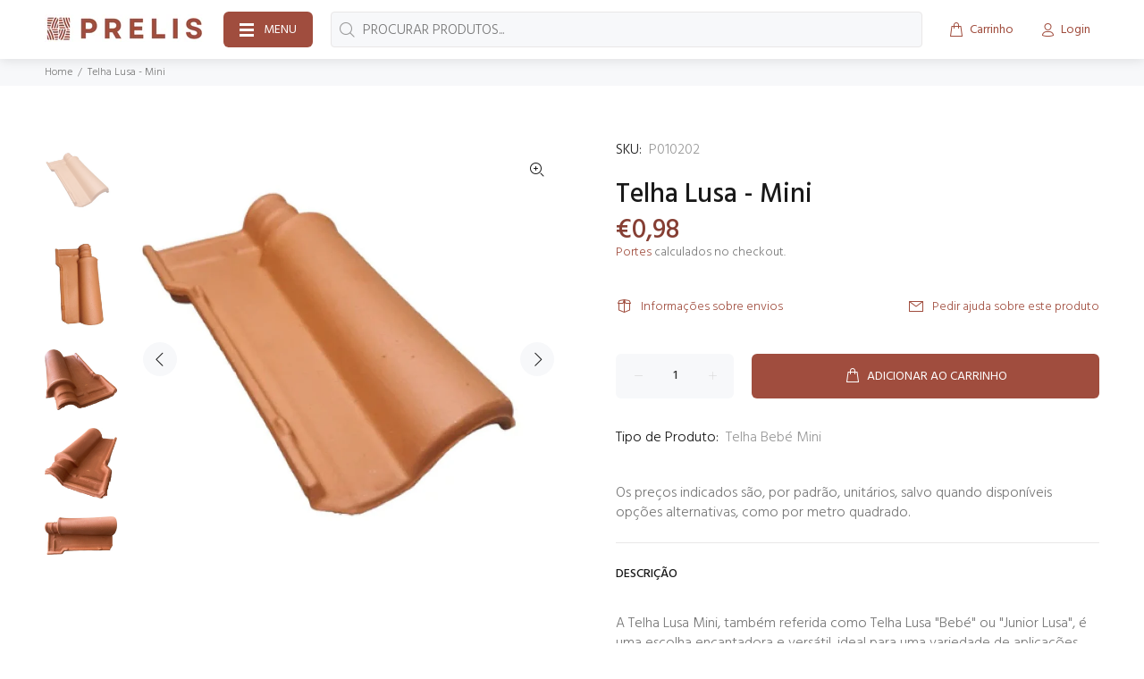

--- FILE ---
content_type: text/javascript; charset=utf-8
request_url: https://www.prelis.pt/products/telha-lusa-mini.js
body_size: 1013
content:
{"id":6937664487498,"title":"Telha Lusa - Mini","handle":"telha-lusa-mini","description":"\u003cmeta charset=\"utf-8\"\u003e\n\u003cp data-mce-fragment=\"1\"\u003eA Telha Lusa Mini, também referida como Telha Lusa \"Bebé\" ou \"Junior Lusa\", é uma escolha encantadora e versátil, ideal para uma variedade de aplicações especiais em coberturas. Esta versão em miniatura é perfeitamente adequada para pequenos beirados, telheiros, detalhes complementares em telhados, e é especialmente eficaz em estruturas como chaminés, beirados por cima das janelas, e pombais de jardim.\u003c\/p\u003e\n\u003cp data-mce-fragment=\"1\"\u003eCom a mesma elegância e charme da tradicional telha lusa, mas em uma escala reduzida, a Telha Lusa Mini proporciona todas as vantagens estéticas e funcionais do modelo clássico. É especialmente útil para projetos que necessitam de uma solução de cobertura para espaços menores ou para detalhes arquitetónicos específicos, onde a proporção e a estética são essenciais. Seja para adicionar um toque de tradição e qualidade a pequenas construções ou para acentuar elementos decorativos como chaminés e pombais, a Telha Lusa Mini é a escolha ideal, combinando beleza, durabilidade e funcionalidade em um design compacto.\u003c\/p\u003e\n\u003cbr\u003e\n\u003cdiv id=\"gtx-trans\" style=\"position: absolute; left: -30px; top: -17.4062px;\"\u003e\n\u003cdiv class=\"gtx-trans-icon\"\u003e\u003c\/div\u003e\n\u003c\/div\u003e","published_at":"2023-11-15T21:37:46+00:00","created_at":"2022-08-08T13:42:54+01:00","vendor":"Cerâmica Suzete","type":"Telha Bebé Mini","tags":["Bebé","Júnior","Miniatura","Telha"],"price":98,"price_min":98,"price_max":98,"available":true,"price_varies":false,"compare_at_price":null,"compare_at_price_min":0,"compare_at_price_max":0,"compare_at_price_varies":false,"variants":[{"id":39963017904202,"title":"Default Title","option1":"Default Title","option2":null,"option3":null,"sku":"P010202","requires_shipping":true,"taxable":true,"featured_image":null,"available":true,"name":"Telha Lusa - Mini","public_title":null,"options":["Default Title"],"price":98,"weight":2000,"compare_at_price":null,"inventory_management":null,"barcode":"","requires_selling_plan":false,"selling_plan_allocations":[]}],"images":["\/\/cdn.shopify.com\/s\/files\/1\/0561\/7516\/5514\/products\/telha-lusa-mini-932617.jpg?v=1704281959","\/\/cdn.shopify.com\/s\/files\/1\/0561\/7516\/5514\/products\/telha-lusa-mini-838189.jpg?v=1704281959","\/\/cdn.shopify.com\/s\/files\/1\/0561\/7516\/5514\/products\/telha-lusa-mini-240576.jpg?v=1704281959","\/\/cdn.shopify.com\/s\/files\/1\/0561\/7516\/5514\/products\/telha-lusa-mini-220140.jpg?v=1704281959","\/\/cdn.shopify.com\/s\/files\/1\/0561\/7516\/5514\/products\/telha-lusa-mini-862825.jpg?v=1704281959"],"featured_image":"\/\/cdn.shopify.com\/s\/files\/1\/0561\/7516\/5514\/products\/telha-lusa-mini-932617.jpg?v=1704281959","options":[{"name":"Title","position":1,"values":["Default Title"]}],"url":"\/products\/telha-lusa-mini","media":[{"alt":"Telha Lusa - Mini - PRELIS.PT - Telha Bebé Mini","id":22818131738698,"position":1,"preview_image":{"aspect_ratio":1.0,"height":848,"width":848,"src":"https:\/\/cdn.shopify.com\/s\/files\/1\/0561\/7516\/5514\/products\/telha-lusa-mini-932617.jpg?v=1704281959"},"aspect_ratio":1.0,"height":848,"media_type":"image","src":"https:\/\/cdn.shopify.com\/s\/files\/1\/0561\/7516\/5514\/products\/telha-lusa-mini-932617.jpg?v=1704281959","width":848},{"alt":"Telha Lusa - Mini - PRELIS.PT - Telha Bebé Mini","id":22818131771466,"position":2,"preview_image":{"aspect_ratio":0.75,"height":577,"width":433,"src":"https:\/\/cdn.shopify.com\/s\/files\/1\/0561\/7516\/5514\/products\/telha-lusa-mini-838189.jpg?v=1704281959"},"aspect_ratio":0.75,"height":577,"media_type":"image","src":"https:\/\/cdn.shopify.com\/s\/files\/1\/0561\/7516\/5514\/products\/telha-lusa-mini-838189.jpg?v=1704281959","width":433},{"alt":"Telha Lusa - Mini - PRELIS.PT - Telha Bebé Mini","id":22818131804234,"position":3,"preview_image":{"aspect_ratio":1.192,"height":1718,"width":2048,"src":"https:\/\/cdn.shopify.com\/s\/files\/1\/0561\/7516\/5514\/products\/telha-lusa-mini-240576.jpg?v=1704281959"},"aspect_ratio":1.192,"height":1718,"media_type":"image","src":"https:\/\/cdn.shopify.com\/s\/files\/1\/0561\/7516\/5514\/products\/telha-lusa-mini-240576.jpg?v=1704281959","width":2048},{"alt":"Telha Lusa - Mini - PRELIS.PT - Telha Bebé Mini","id":22818131837002,"position":4,"preview_image":{"aspect_ratio":1.026,"height":1996,"width":2048,"src":"https:\/\/cdn.shopify.com\/s\/files\/1\/0561\/7516\/5514\/products\/telha-lusa-mini-220140.jpg?v=1704281959"},"aspect_ratio":1.026,"height":1996,"media_type":"image","src":"https:\/\/cdn.shopify.com\/s\/files\/1\/0561\/7516\/5514\/products\/telha-lusa-mini-220140.jpg?v=1704281959","width":2048},{"alt":"Telha Lusa - Mini - PRELIS.PT - Telha Bebé Mini","id":22818131869770,"position":5,"preview_image":{"aspect_ratio":1.86,"height":1101,"width":2048,"src":"https:\/\/cdn.shopify.com\/s\/files\/1\/0561\/7516\/5514\/products\/telha-lusa-mini-862825.jpg?v=1704281959"},"aspect_ratio":1.86,"height":1101,"media_type":"image","src":"https:\/\/cdn.shopify.com\/s\/files\/1\/0561\/7516\/5514\/products\/telha-lusa-mini-862825.jpg?v=1704281959","width":2048}],"requires_selling_plan":false,"selling_plan_groups":[]}